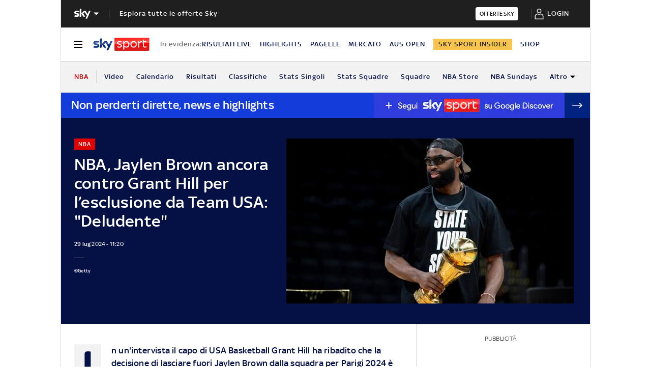

--- FILE ---
content_type: application/x-javascript;charset=utf-8
request_url: https://smetrics.sky.it/id?d_visid_ver=5.5.0&d_fieldgroup=A&mcorgid=1A124673527853290A490D45%40AdobeOrg&mid=66124674278992013360855510652358310451&ts=1768722642182
body_size: -37
content:
{"mid":"66124674278992013360855510652358310451"}